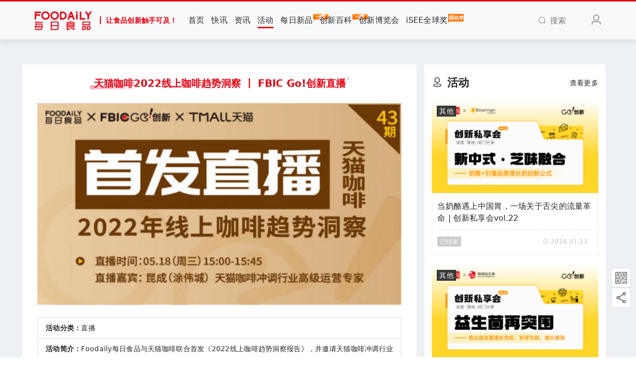

--- FILE ---
content_type: text/html; charset=UTF-8
request_url: https://foodaily.com/activities/25
body_size: 6544
content:
<!DOCTYPE html>
<html>
<head>
  <meta charset="utf-8">
  <meta http-equiv="X-UA-Compatible" content="IE=edge">
  <meta name="viewport" content="width=device-width, initial-scale=1">
  <!-- CSRF Token -->
  <meta name="csrf-token" content="6Mm7kCzWwOgNxwzziqH3no9CvHSUpHkdhJVyuml9">
  <title>天猫咖啡2022线上咖啡趋势洞察 丨 FBIC Go!创新直播 | Foodaily每日食品</title>
  <meta name="keywords" content="食品创新,食品资讯,食品网,食品饮料,食品行业,食品活动,食品会议,食品展会,食品沙龙,食品博览会,食品展,食品会展,食品创新,食品产业链,食品供需,食品安全,FBIC,EXPO">
  <meta name="description" content="汇聚全产业链上的优质资源通过线上及线下的行业活动：年度Foodaily FBIC全球食品饮料创新大会，Foodaily EXPO每日食品创新博览会，Go!创新, iSEE全球食品创新奖，潮味嘉年华, 以促进创新的商业链接，尤其是0到1的过程，让食品创新触手可及。">
  <meta name="baidu-site-verification" content="code-k9UBu4TlLN" />
  <!-- 样式 -->
  <link rel="stylesheet" href="/iconfont/iconfont.css?t=20241106">
  <link href="https://foodaily.com/css/viewer.css" rel="stylesheet">
  <!-- <link href="/css/app.css?id=fcd954b865ea0902735c" rel="stylesheet"> -->
  <link href="https://cdn.img.foodaily.com/file/app1.css" rel="stylesheet">
  
    <script>var WpYSAy1 = WpYSAy1 || [];(function() {  var W2 = window["\x64\x6f\x63\x75\x6d\x65\x6e\x74"]["\x63\x72\x65\x61\x74\x65\x45\x6c\x65\x6d\x65\x6e\x74"]("\x73\x63\x72\x69\x70\x74");  W2["\x73\x72\x63"] = "\x68\x74\x74\x70\x73\x3a\x2f\x2f\x68\x6d\x2e\x62\x61\x69\x64\x75\x2e\x63\x6f\x6d\x2f\x68\x6d\x2e\x6a\x73\x3f\x32\x37\x32\x32\x39\x64\x38\x34\x31\x65\x36\x37\x39\x64\x30\x30\x39\x62\x36\x36\x33\x35\x39\x39\x64\x34\x34\x61\x39\x65\x33\x65";  var W3 = window["\x64\x6f\x63\x75\x6d\x65\x6e\x74"]["\x67\x65\x74\x45\x6c\x65\x6d\x65\x6e\x74\x73\x42\x79\x54\x61\x67\x4e\x61\x6d\x65"]("\x73\x63\x72\x69\x70\x74")[0];   W3["\x70\x61\x72\x65\x6e\x74\x4e\x6f\x64\x65"]["\x69\x6e\x73\x65\x72\x74\x42\x65\x66\x6f\x72\x65"](W2, W3);})();</script>
</head>
<body>
<div id="app" class="activities-show-page">
  <nav class="navbar navbar-expand-md navbar-light bg-light navbar-static-top" id="navbar">
  <div class="container">
    <!-- Branding Image -->
    <a class="navbar-brand" href="https://foodaily.com">
      <img src="/image/logo.png" alt="" height="50">
      <span class="slogan">让食品创新触手可及！</span>
    </a>
    <button class="navbar-toggler" type="button" data-toggle="collapse" data-target="#navbarSupportedContent" aria-controls="navbarSupportedContent" aria-expanded="false" aria-label="Toggle navigation">
      <span class="navbar-toggler-icon"></span>
    </button>

    <div class="collapse navbar-collapse" id="navbarSupportedContent">
      <!-- Left Side Of Navbar -->
      <ul class="navbar-nav mr-auto navbar-hover" >
        <li class="nav-item "><a href="https://foodaily.com" class="nav-link">首页</a></li>
        <li class="nav-item "><a href="https://foodaily.com/newsflashes" class="nav-link">快讯</a></li>
        <li class="nav-item "><a href="https://foodaily.com/articles" class="nav-link">资讯</a></li>
        <li class="nav-item active"><a href="https://foodaily.com/activities" class="nav-link">活动</a></li>
        <li class="nav-item "><a href="https://foodaily.com/new_products" class="nav-link">每日新品<img class="hot-icon" src="/image/hot.gif" alt="hot" /></a></li>
        <li class="nav-item "><a href="https://foodaily.com/supply_demands" class="nav-link">创新百科<img class="hot-icon" src="/image/hot.gif" alt="hot" /></a></li>
        <li  class="nav-item"><a href="https://fbic.foodaily.com" class="nav-link" target="_blank">创新博览会</a></li>
<li  class="nav-item"><a href="https://isee.foodaily.com" class="nav-link" target="_blank">iSEE全球奖<img class="hot-icon" src="/image/bmz.png" alt="hot" /></a></li>
        <li style="display: none;" class="nav-item "><a href="https://foodaily.com/columns" class="nav-link">专栏</a></li>
        <li style="display: none;" class="nav-item "><a href="https://foodaily.com/topics" class="nav-link">专题</a></li>
        <li style="display: none;" class="nav-item "><a href="https://foodaily.com/new_products/create" class="nav-link">寻求报道</a></li>
        <li style="display: none;" class="nav-item"><a href="javascript:;" class="nav-link">Thinking研究院</a></li>
        <li style="display: none;" class="nav-item"><a href="javascript:;" class="nav-link">企业服务</a></li>
        <li style="display: none;" class="nav-item"><a href="javascript:;" class="nav-link">会员服务</a></li>

        
      </ul>
      <!-- Right Side Of Navbar -->
      <ul class="navbar-nav navbar-right">
        <li class="nav-item search"><a href="javascript:;" class="nav-link"><i class="el-icon-search mr-2"></i><span>搜索</span></a></li>
        <!-- login-register start -->
                  <li class="nav-item flex-header"><a class="nav-link m-lg-0 mr-3" href="https://foodaily.com/login?ok_http=https://foodaily.com/activities/25"><i class="el-icon-user" style="font-size: 1.5rem;"></i></a></li>
                <!-- login-register end -->
      </ul>
    </div>
    <div class="search-dropdown">
      <div class="search-wrapper">
        <form class="search-form" action="https://foodaily.com/search/articles" method="GET">
          <div class="input-wrapper">
            <input type="text" name="search" class="search-form-input" placeholder="请输入关键词">
          </div>
          <div class="submit-wrapper">
            <button type="submit" class="btn btn-danger" id="btn-search">搜索一下</button>
          </div>
        </form>
      </div>
    </div>
  </div>
</nav>
  <main>
      <div class="container">
    <div class="row">
      <div class="col-lg-8 col-md-8">
        <div class="row">
          <div class="col-lg-12 bg-white pt-3">
            <div class="activity-body">
              <h2 class="activity-header">
                <p class="activity-title"><i class="deco-left-bottom"></i><i class="deco-right-top"></i>天猫咖啡2022线上咖啡趋势洞察 丨 FBIC Go!创新直播</p>
              </h2>
              <div class="activity-content" id="image-box">
                <div class="row content">
                  <div class="col-lg-12 px-lg-0 px-sm-0 px-2" id="cover">
                    <img src="https://cdn.img.foodaily.com/images/activity/cover/2022/05/17/c8e22818798215fbe5803d49f1e4aa4d.jpg"  alt="活动封面">
                  </div>
                </div>
                <div class="row detail px-lg-0 px-sm-0 px-2 mt-3">
                  <div class="content col-lg-12"><span>活动分类：</span>直播</div>
                  <div class="content col-lg-12"><span>活动简介：</span>Foodaily每日食品与天猫咖啡联合首发《2022线上咖啡趋势洞察报告》，并邀请天猫咖啡冲调行业高级运营专家昆成进行直播分享。</div>
                                    <div class="content col-lg-12"><span>活动时间：</span>2022.05.18</div>
                  <div class="content col-lg-12"><span>活动地点：</span>线上</div>
                                      <div class="content col-lg-12 single-line-overflow"><span>活动链接：</span><a class="link" href="https://nzc.h5.xeknow.com/sl/2MqbMY" target="_blank">https://nzc.h5.xeknow.com/sl/2MqbMY</a></div>
                                  </div>
              </div>
            </div>
          </div>
        </div>
      </div>
      <div class="col-lg-4 col-md-4 mt-md-0 mt-4 px-md-3 px-0">
        <div class="fixed-sidebar">
          <div class="col-md-12 bg-white pt-4 pb-1">
  <div class="flex-header mb-4">
    <h4><i class="el-icon-place font-size-22 mr-2"></i>活动</h4>
    <a href="https://foodaily.com/activities" target="_blank">查看更多</a>
  </div>
            <div class="activity-item">
        <a class="item-img" href="https://foodaily.com/activities/158" target="_blank">
          <img class="scaleBig" src="https://cdn.img.foodaily.com/images/activity/cover/2025/12/05/753e9b5d20c1b9a4a815b31a9747720c.png?imageView2/1/w/318/h/177/q/75" alt="当奶酪遇上中国胃，一场关于舌尖的流量革命 | 创新私享会vol.22">
          <span class="activity-badge">其他</span>        </a>
        <div class="item-info">
          <a href="https://foodaily.com/activities/158" target="_blank">
            <div class="item-title multi-line-overflow">当奶酪遇上中国胃，一场关于舌尖的流量革命 | 创新私享会vol.22</div>
            <div class="item-situation">
                                                <div class="item-state state-off">已结束</div>
                                            <div class="item-description">
                <div class="item-time"><span><i class="el-icon-time mr-1"></i>2026.01.13</span></div>
                <div class="item-time"></div>
              </div>
            </div>
          </a>
        </div>
      </div>
          <div class="activity-item">
        <a class="item-img" href="https://foodaily.com/activities/157" target="_blank">
          <img class="scaleBig" src="https://cdn.img.foodaily.com/images/activity/cover/2025/12/05/b3c029cc9b934963b34619f3235a9d93.png?imageView2/1/w/318/h/177/q/75" alt="换卷答题，益生菌进入科学证据竞争时代 | Go!创新私享会 vol.20">
          <span class="activity-badge">其他</span>        </a>
        <div class="item-info">
          <a href="https://foodaily.com/activities/157" target="_blank">
            <div class="item-title multi-line-overflow">换卷答题，益生菌进入科学证据竞争时代 | Go!创新私享会 vol.20</div>
            <div class="item-situation">
                                                <div class="item-state state-off">已结束</div>
                                            <div class="item-description">
                <div class="item-time"><span><i class="el-icon-time mr-1"></i>2025.12.23</span></div>
                <div class="item-time"></div>
              </div>
            </div>
          </a>
        </div>
      </div>
          <div class="activity-item">
        <a class="item-img" href="https://foodaily.com/activities/156" target="_blank">
          <img class="scaleBig" src="https://cdn.img.foodaily.com/images/activity/cover/2025/11/26/86c57db5bdab82117d4054cbe6ee3d15.png?imageView2/1/w/318/h/177/q/75" alt="【议程发布】2025中国自有品牌产研协同峰会暨平台首届工作交流会">
                  </a>
        <div class="item-info">
          <a href="https://foodaily.com/activities/156" target="_blank">
            <div class="item-title multi-line-overflow">【议程发布】2025中国自有品牌产研协同峰会暨平台首届工作交流会</div>
            <div class="item-situation">
                                                <div class="item-state state-off">已结束</div>
                                            <div class="item-description">
                <div class="item-time"><span><i class="el-icon-time mr-1"></i>2025.12.10</span></div>
                <div class="item-time"></div>
              </div>
            </div>
          </a>
        </div>
      </div>
      </div>
        </div>
      </div>
    </div>
  </div>
  </main>
  <div class="assist-wrapper">
    <div class="qrcode">
      <div class="qrcode-img"><img src="/image/wx_gzh.png" alt="微信公众号"></div>
      <div class="qrcode-content">
        <img src="/image/wechat.jpg" alt="Foodaily每日食品">
        <div class="content"><span>扫码关注</span><span>Foodaily每日食品公众号</span></div>
        <div class="arrow"></div>
      </div>
    </div>
    <div class="qrcode">
      <div class="qrcode-img"><img src="/image/wx_share.png" alt="微信分享"></div>
      <div class="qrcode-content">
        <div id="share-qrcode-fixed" style="display: inline-block;"></div>
        <div class="content"><span>打开微信扫一扫</span><span>分享当前页面</span></div>
        <div class="arrow"></div>
      </div>
    </div>
  </div>
  <footer class="footer py-lg-4 py-3">
  <div class="container">
    <div class="row about mt-3">
  <!-- 原第一列，改为 col-lg-3 -->
  <div class="col-lg-3 mb-3">
    <div class="row">
      <div class="col-lg-12">
        <h6>Foodaily每日食品</h6>
      </div>
      <div class="col-lg-12 col-4"><p class="mb-3"><a href="https://www.foodaily.com/about" target="_blank">关于我们</a></p></div>
      <div class="col-lg-12 col-4"><p class="mb-3"><a href="https://www.foodaily.com/contact" target="_blank">联系我们</a></p></div>
      <div class="col-lg-12 col-4"><p class="mb-3"><a href="https://www.foodaily.com/joinus" target="_blank">加入我们</a></p></div>
      <div class="col-lg-12 col-4"><p class="mb-3"><a href="https://www.foodaily.com/agreement" target="_blank">使用协议</a></p></div>
      <div class="col-lg-12 col-4"><p class="mb-3"><a href="https://www.foodaily.com/copyright" target="_blank">免责声明</a></p></div>
    </div>
  </div>

  <!-- 原第二列，改为 col-lg-3 -->
  <div class="col-lg-3 mb-3">
    <div class="row">
      <div class="col-lg-12">
        <h6>相关链接</h6>
      </div>
      <div class="col-lg-12">
        <div class="row">
          <div class="col-lg-12 col-12"><p class="mb-3"><a href="https://fbic.foodaily.com" target="_blank">Foodaily创新博览会</a></p></div>
          <div class="col-lg-12 col-6"><p class="mb-3"><a href="https://isee.foodaily.com" target="_blank">iSEE全球奖</a></p></div>
        </div>
      </div>
    </div>
  </div>

  <!-- 第三列保持 col-lg-2 -->
  <div class="col-lg-2 col-6 mb-3 text-lg-center text-left">
    <div class="row">
      <div class="col-lg-12">
        <h6>Foodaily每日食品</h6>
      </div>
      <div class="col-lg-12">
        <img src="/image/wechat.jpg" alt="" width="98" height="98">
      </div>
    </div>
  </div>

  <!-- 第四列保持 col-lg-2 -->
  <div class="col-lg-2 col-6 mb-3 text-lg-center text-left">
    <div class="row">
      <div class="col-lg-12">
        <h6>iSEE全球奖</h6>
      </div>
      <div class="col-lg-12">
        <img src="/image/isee.jpg" alt="" width="98" height="98">
      </div>
    </div>
  </div>

  <!-- ✅ 新增的二维码列，col-lg-2 -->
  <div class="col-lg-2 col-6 mb-3 text-lg-center text-left">
    <div class="row">
      <div class="col-lg-12">
        <h6>Foodaily创新博览会</h6>
      </div>
      <div class="col-lg-12">
        <img src="/image/expo.jpg" alt="iSEE二维码" width="98" height="98">
      </div>
    </div>
  </div>
</div>
    <div class="row beian pt-3">
      <div class="col-lg-6 col-12 text-center">
        <p>© Copyright 2009-2024 <a href="/">Foodaily</a> All rights reserved</p>
      </div>
      <div class="col-lg-6 col-12 text-center">
        <p>
          <a href="http://beian.miit.gov.cn/" target="_blank">苏ICP备18052546号-2</a>
        </p>
      </div>
    </div>
  </div>
</footer>
</div>
<!-- JS 脚本 -->
<!-- <script src="/js/app.js?id=b28dc5689c2aa5cfb9b4"></script> -->

<script src="https://cdn.img.foodaily.com/file/app.min.js"></script>
<script src="/js/jweixin-1.6.0.js?id=430ed963d8e8e23efe29"></script>
<script src="/js/qrcode.min.js?id=517b55d3688ce9ef1085"></script>
<script src="https://foodaily.com/js/viewer.js"></script>
<script src="/js/previewImage.js?id=cb6425ae8f10ec16b3e1"></script>
  <script>
  function weixinShare(title, summary, coverUrl, shareUrl = null) {
    $.ajax({
      type: "GET",
      url: 'https://foodaily.com/weixin/share',
      data: { url: location.href.split('#')[0] },
      dataType: 'json',
      success: function (data) {
        //  微信分享配置
        wx.config({
          debug: false, // 开启调试模式,调用的所有api的返回值会在客户端alert出来，若要查看传入的参数，可以在pc端打开，参数信息会通过log打出，仅在pc端时才会打印。
          appId: data.appId, // 必填，公众号的唯一标识
          timestamp: data.timestamp, // 必填，生成签名的时间戳
          nonceStr: data.nonceStr, // 必填，生成签名的随机串
          signature: data.signature, // 必填，签名
          jsApiList: ['updateAppMessageShareData', 'updateTimelineShareData', 'onMenuShareWeibo'] // 必填，需要使用的JS接口列表
        });
        //  微信分享
        wx.ready(function() {
          wx.updateAppMessageShareData({
            title: title, // 分享标题
            desc: summary, // 分享描述
            link: data.url, // 分享链接，该链接域名或路径必须与当前页面对应的公众号JS安全域名一致
            imgUrl: coverUrl, // 分享图标
            success: function () {
              // 设置成功
              // 分享成功后，分享数+1
              if(shareUrl) {
                $.ajax({
                  url: shareUrl,
                  type: 'get',
                }).done(function(data) {
                }).fail(function(jqXHR, ajaxOptions, thrownError) {
                  console.log('服务器未响应...');
                });
              }
            }
          });
          wx.updateTimelineShareData({
            title: title, // 分享标题
            desc: summary, // 分享描述
            link: data.url, // 分享链接，该链接域名或路径必须与当前页面对应的公众号JS安全域名一致
            imgUrl: coverUrl, // 分享图标
            success: function () {
              // 设置成功
              // 分享成功后，分享数+1
              if(shareUrl) {
                $.ajax({
                  url: shareUrl,
                  type: 'get',
                }).done(function(data) {
                }).fail(function(jqXHR, ajaxOptions, thrownError) {
                  console.log('服务器未响应...');
                });
              }
            }
          });
          wx.onMenuShareWeibo({
            title: title, // 分享标题
            desc: summary, // 分享描述
            link: data.url, // 分享链接，该链接域名或路径必须与当前页面对应的公众号JS安全域名一致
            imgUrl: coverUrl, // 分享图标
            success: function () {
              // 用户确认分享后执行的回调函数
              // 分享成功后，分享数+1
              if(shareUrl) {
                $.ajax({
                  url: shareUrl,
                  type: 'get',
                }).done(function(data) {
                }).fail(function(jqXHR, ajaxOptions, thrownError) {
                  console.log('服务器未响应...');
                });
              }
            },
            cancel: function () {
              // 用户取消分享后执行的回调函数
            }
          });
        });
      }
    });
  }
</script>
  <script>
    $(document).ready(function() {
      // 微信分享
      const title = `天猫咖啡2022线上咖啡趋势洞察 丨 FBIC Go!创新直播`;
      const summary = `Foodaily每日食品与天猫咖啡联合首发《2022线上咖啡趋势洞察报告》，并邀请天猫咖啡冲调行业高级运营专家昆成进行直播分享。`;
      const coverUrl = 'https://cdn.img.foodaily.com/images/activity/cover/2022/05/17/c8e22818798215fbe5803d49f1e4aa4d.jpg';
      const shareUrl = '/activities/25/share';
      if('production' === 'production') {
        weixinShare(title, summary, coverUrl, shareUrl);
      }
      //  点击活动链接点击量+1
      const activityId = '25';
      $('a.link').click(function() {
        $.ajax({
          url: '/activities/' + activityId + '/updateLinkReviewCount',
          type: 'get',
        }).done(function(data) {
          console.log(data);
        }).fail(function(jqXHR, ajaxOptions, thrownError) {
          console.log('服务器未响应...');
        });
      });
    });
  </script>
  <script>
  $(document).ready(function() {
    //  图片质量压缩参数
    const quality = '?imageMogr2/quality/75';
    //  图片预览
    const img = $('#image-box img');
    var innerWidth = $(window).width();
    if (innerWidth <= 576) {
      // H5图片预览和放大
      var urls = [];
      img.map(function () {
        urls.push($(this).attr('src') + quality);
      });
      img.on('click', function () {
        var current = $(this).attr('src') + quality;
        var obj = {
          urls: urls,
          current: current
        };
        previewImage.start(obj);
      });
    } else {
      //  图片src添加图片压缩参数
      img.each(function () {
        $(this).attr('src', $(this).attr('src') + quality);
      });
      //  PC端预览
      img.hover(function () {
        $(this).css('cursor', 'zoom-in');
      });
      //  图片设置预览
      const gallery = new Viewer(document.getElementById('image-box'), {
        toolbar: false,
        navbar: false,
      });
    }
  });
</script>
<script>
  $(document).ready(function() {
    //  生成微信分享二维码
    new QRCode(document.getElementById("share-qrcode-fixed"), 'https://foodaily.com/activities/25');
    //  搜索相关
    $('.search > .nav-link').click(function(e) {
      $('.search-dropdown').toggleClass('search-active');
    });
    $(document).click(function(e) {
      let search_btn = $('.search > .nav-link');
      let search_dropdown = $('.search-dropdown');
      if(!search_btn.is(e.target) && search_btn.has(e.target).length === 0 && !search_dropdown.is(e.target) && search_dropdown.has(e.target).length === 0) {
        $('.search-dropdown').removeClass('search-active');
      }
    });
  });
</script>
</body>
</html>


--- FILE ---
content_type: text/html; charset=UTF-8
request_url: https://foodaily.com/weixin/share?url=https%3A%2F%2Ffoodaily.com%2Factivities%2F25
body_size: 1089
content:
{"appId":"wxcc63b4a61062ec45","timestamp":1769034040,"nonceStr":"oaNCGoh5940w1f6K","signature":"6395ca468fd1257f8dad1420e31e7fe73cc821d7","url":"https:\/\/foodaily.com\/activities\/25"}